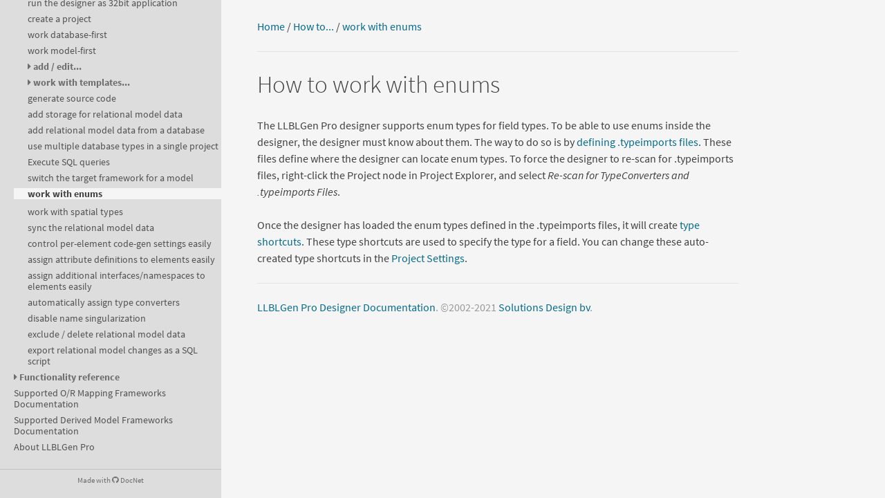

--- FILE ---
content_type: text/html
request_url: https://llblgen.com/Documentation/5.8/Designer/How%20To/WorkWithEnums.htm
body_size: 8754
content:
<!DOCTYPE html>
<!--[if IE 8]><html class="no-js lt-ie9" lang="en" > <![endif]-->
<!--[if gt IE 8]><!-->
<html class="no-js" lang="en">
<!--<![endif]-->
<head>
    <meta charset="utf-8">
    <meta http-equiv="X-UA-Compatible" content="IE=edge">
    <meta name="viewport" content="width=device-width, initial-scale=1.0">

    <title>work with enums - LLBLGen Pro Designer v5.8 Documentation</title>
    <link rel="shortcut icon" href="../favicon.ico">
    <link rel="stylesheet" href="../css/theme.css" type="text/css" />
    <link rel="stylesheet" href="../css/theme_colors.css" type="text/css" />
    <link rel="stylesheet" href="../css/styles/vs.css">
    <link rel="stylesheet" href="../css/font-awesome.4.5.0.min.css">
</head>
<body role="document">
    <div class="grid-for-nav">
        <nav data-toggle="nav-shift" class="nav-side stickynav">
            <div class="side-nav-search">
                <a href="../index.htm"><i class="fa fa-home"></i> LLBLGen Pro Designer v5.8 Documentation</a>
                <div role="search">
                    <form id="search-form" class="form" action="../Docnet_search.htm" method="get">
                        <input type="text" name="q" placeholder="Search docs" />
                    </form>
                </div>
            </div>
            <div class="menu menu-vertical" data-spy="affix" role="navigation" aria-label="main navigation">
<ul>
<li class="tocentry"><a href="../index.htm">Home</a>
</li>

<li class="tocentry"><a href="../docconventions.htm">Welcome!</a>
</li>
<li class="tocentry"><a href="../getting_started.htm">Getting started</a>
</li>
<li class="tocentry"><a href="../BreakingChanges.htm">Breaking changes in v5.8</a>
</li>
<li class="tocentry"><a href="../whatsnew.htm">What's new in LLBLGen Pro Designer v5.8</a>
</li>
<li class="tocentry"><a href="../Migratingv2xProject.htm">Migrating a v2.x .lgp project to v5</a>
</li>
<li class="tocentry"><a href="../GuidelinesForv2xUsers.htm">Guidelines for v2.x users</a>
</li>
<li class="tocentry"><a href="../DesignerGuiElements.htm">The Designer GUI elements</a>
</li>
<li class="tocentry">
<span class="navigationgroup"><i class="fa fa-caret-right"></i> <a href="../Concepts/concepts.htm">Concepts</a></span>
</li>
<li class="tocentry">
<span class="navigationgroup"><i class="fa fa-caret-right"></i> <a href="../Supporteddatabasesandtheirspecifics.htm">Supported databases and their specifics</a></span>
</li>
<li class="tocentry">
<ul>
<li><span class="navigationgroup"><i class="fa fa-caret-down"></i> <a href="../How%20To/HowTo.htm">How to...</a></span></li>

<li class="tocentry"><a href="../How%20To/VSNetIntegration.htm">use the designer inside Visual Studio</a>
</li>
<li class="tocentry"><a href="../How%20To/RunOn32bit.htm">run the designer as 32bit application</a>
</li>
<li class="tocentry"><a href="../How%20To/CreateProject.htm">create a project</a>
</li>
<li class="tocentry"><a href="../How%20To/WorkDatabaseFirst.htm">work database-first</a>
</li>
<li class="tocentry"><a href="../How%20To/WorkModelFirst.htm">work model-first</a>
</li>
<li class="tocentry">
<span class="navigationgroup"><i class="fa fa-caret-right"></i> <a href="../How%20Toadd_edit.htm">add / edit...</a></span>
</li>
<li class="tocentry">
<span class="navigationgroup"><i class="fa fa-caret-right"></i> <a href="../How%20Toworkwithtemplates.htm">work with templates...</a></span>
</li>
<li class="tocentry"><a href="../How%20To/GenerateSourceCode.htm">generate source code</a>
</li>
<li class="tocentry"><a href="../How%20To/AddStorageForRelationalModelData.htm">add storage for relational model data</a>
</li>
<li class="tocentry"><a href="../How%20To/AddRelationalModelDataFromADatabase.htm">add relational model data from a database</a>
</li>
<li class="tocentry"><a href="../How%20To/UseMultipleDatabaseTypesInProject.htm">use multiple database types in a single project</a>
</li>
<li class="tocentry"><a href="../How%20To/ExecuteSqlQueries.htm">Execute SQL queries</a>
</li>
<li class="tocentry"><a href="../How%20To/SwitchTargetFramework.htm">switch the target framework for a model</a>
</li>
<li class="tocentry current"><a class="current" href="../How%20To/WorkWithEnums.htm">work with enums</a>
<li class="tocentry"><a href="../How%20To/WorkWithSpatialTypes.htm">work with spatial types</a>
</li>
<li class="tocentry"><a href="../How%20To/SyncRelationalModelData.htm">sync the relational model data</a>
</li>
<li class="tocentry"><a href="../How%20To/ControlPerElementCodeGenSettingsEasily.htm">control per-element code-gen settings easily</a>
</li>
<li class="tocentry"><a href="../How%20To/AssignAttributesToElements.htm">assign attribute definitions to elements easily</a>
</li>
<li class="tocentry"><a href="../How%20To/AssignInterfacesNamespacesToElements.htm">assign additional interfaces/namespaces to elements easily</a>
</li>
<li class="tocentry"><a href="../How%20To/AutomaticallyAssignTypeConverters.htm">automatically assign type converters</a>
</li>
<li class="tocentry"><a href="../How%20To/DisableNameSingularization.htm">disable name singularization</a>
</li>
<li class="tocentry"><a href="../How%20To/ExcludeDeleteRelationalModelData.htm">exclude / delete relational model data</a>
</li>
<li class="tocentry"><a href="../How%20To/ExportRelationalModelChangesAsASQLScript.htm">export relational model changes as a SQL script</a>
</li>
</ul>
</li>
<li class="tocentry">
<span class="navigationgroup"><i class="fa fa-caret-right"></i> <a href="../Functionality%20Reference/FunctionalityReference.htm">Functionality reference</a></span>
</li>
<li class="tocentry"><a href="../supportedorms.htm">Supported O/R Mapping Frameworks Documentation</a>
</li>
<li class="tocentry"><a href="../supporteddmframeworks.htm">Supported Derived Model Frameworks Documentation</a>
</li>
<li class="tocentry"><a href="../misc_about.htm">About LLBLGen Pro</a>
</li>
</ul>
				<div class="toc-footer">
					<span class="text-small">
						<hr/>
						<a href="https://github.com/FransBouma/DocNet" target="_blank">Made with <i class="fa fa-github"></i> DocNet</a>
					</span>
				</div>	
			</div>
            &nbsp;
        </nav>
        <section data-toggle="nav-shift" class="nav-content-wrap">
            <nav class="nav-top" role="navigation" aria-label="top navigation">
                <i data-toggle="nav-top" class="fa fa-bars"></i>
                <a href="../index.htm">LLBLGen Pro Designer v5.8 Documentation</a>
            </nav>
            <div class="nav-content">
                <div role="navigation" aria-label="breadcrumbs navigation">
                    <div class="breadcrumbs">
<ul><li><a href="../index.htm">Home</a></li> / <li><a href="../How%20To/HowTo.htm">How to...</a></li> / <li><a href="../How%20To/WorkWithEnums.htm">work with enums</a></li></ul>
					
                    </div>
                    <hr />
                </div>
                <div role="main">
                    <div class="section">
<h1 id="how-to-work-with-enums">How to work with enums<a class="headerlink" href="#how-to-work-with-enums" title="Permalink to this headline"><i class="fa fa-link" aria-hidden="true"></i></a></h1>
<p>The LLBLGen Pro designer supports enum types for field types. To be able
to use enums inside the designer, the designer must know about them. The
way to do so is by <a href="../Functionality%20Reference/EnumTypeImports.htm">defining .typeimports files</a>. These files
define where the designer can locate enum types. To force the designer
to re-scan for .typeimports files, right-click the Project node in
Project Explorer, and select <em>Re-scan for TypeConverters and
.typeimports Files</em>.</p>
<p>Once the designer has loaded the enum types defined in the .typeimports
files, it will create <a href="../Functionality%20Reference/ProjectSettings.htm#conventions-entity-model-type-shortcuts">type shortcuts</a>.
These type shortcuts are used to specify the type for a field. You can
change these auto-created type shortcuts in the <a href="../Functionality%20Reference/ProjectSettings.htm">Project Settings</a>.</p>

                    </div>
                </div>
                <footer>
                    <hr />
                    <div role="contentinfo">
<a href="https://www.llblgen.com">LLBLGen Pro Designer Documentation</a>. &copy;2002-2021 <a href='https://www.sd.nl' target='_blank'>Solutions Design bv</a>.
                    </div>
                </footer>
            </div>
        </section>
    </div>
    <script src="../js/jquery-2.1.1.min.js"></script>
    <script src="../js/modernizr-2.8.3.min.js"></script>
    <script src="../js/highlight.pack.js"></script>
    <script src="../js/theme.js"></script>

</body>
</html>


--- FILE ---
content_type: text/css
request_url: https://llblgen.com/Documentation/5.8/Designer/css/theme.css
body_size: 27085
content:
/*
	This file is based on the ReadTheDocs theme from mkdocs, however it's been cleaned up and only the css elements needed in the
	templates are included. 
	Colors are defined in theme_colors.css. They can be adjusted there
*/

* {
	-webkit-box-sizing: border-box;
	-moz-box-sizing: border-box;
	box-sizing: border-box;
}

/* #region local font face definitions */
/* source-sans-pro-300 - latin-ext_latin */
@font-face {
	font-family: 'Source Sans Pro';
	font-style: normal;
	font-weight: 300;
	src: url('../fonts/source-sans-pro-v9-latin-ext_latin-300.eot'); /* IE9 Compat Modes */
	src: local('Source Sans Pro Light'), local('SourceSansPro-Light'), url('../fonts/source-sans-pro-v9-latin-ext_latin-300.eot?#iefix') format('embedded-opentype'), /* IE6-IE8 */
	url('../fonts/source-sans-pro-v9-latin-ext_latin-300.woff2') format('woff2'), /* Super Modern Browsers */
	url('../fonts/source-sans-pro-v9-latin-ext_latin-300.woff') format('woff'), /* Modern Browsers */
	url('../fonts/source-sans-pro-v9-latin-ext_latin-300.ttf') format('truetype'), /* Safari, Android, iOS */
	url('../fonts/source-sans-pro-v9-latin-ext_latin-300.svg#SourceSansPro') format('svg'); /* Legacy iOS */
}

/* source-sans-pro-300italic - latin-ext_latin */
@font-face {
	font-family: 'Source Sans Pro';
	font-style: italic;
	font-weight: 300;
	src: url('../fonts/source-sans-pro-v9-latin-ext_latin-300italic.eot'); /* IE9 Compat Modes */
	src: local('Source Sans Pro Light Italic'), local('SourceSansPro-LightIt'), url('../fonts/source-sans-pro-v9-latin-ext_latin-300italic.eot?#iefix') format('embedded-opentype'), /* IE6-IE8 */
	url('../fonts/source-sans-pro-v9-latin-ext_latin-300italic.woff2') format('woff2'), /* Super Modern Browsers */
	url('../fonts/source-sans-pro-v9-latin-ext_latin-300italic.woff') format('woff'), /* Modern Browsers */
	url('../fonts/source-sans-pro-v9-latin-ext_latin-300italic.ttf') format('truetype'), /* Safari, Android, iOS */
	url('../fonts/source-sans-pro-v9-latin-ext_latin-300italic.svg#SourceSansPro') format('svg'); /* Legacy iOS */
}

/* source-sans-pro-regular - latin-ext_latin */
@font-face {
	font-family: 'Source Sans Pro';
	font-style: normal;
	font-weight: 400;
	src: url('../fonts/source-sans-pro-v9-latin-ext_latin-regular.eot'); /* IE9 Compat Modes */
	src: local('Source Sans Pro'), local('SourceSansPro-Regular'), url('../fonts/source-sans-pro-v9-latin-ext_latin-regular.eot?#iefix') format('embedded-opentype'), /* IE6-IE8 */
	url('../fonts/source-sans-pro-v9-latin-ext_latin-regular.woff2') format('woff2'), /* Super Modern Browsers */
	url('../fonts/source-sans-pro-v9-latin-ext_latin-regular.woff') format('woff'), /* Modern Browsers */
	url('../fonts/source-sans-pro-v9-latin-ext_latin-regular.ttf') format('truetype'), /* Safari, Android, iOS */
	url('../fonts/source-sans-pro-v9-latin-ext_latin-regular.svg#SourceSansPro') format('svg'); /* Legacy iOS */
}

/* source-sans-pro-italic - latin-ext_latin */
@font-face {
	font-family: 'Source Sans Pro';
	font-style: italic;
	font-weight: 400;
	src: url('../fonts/source-sans-pro-v9-latin-ext_latin-italic.eot'); /* IE9 Compat Modes */
	src: local('Source Sans Pro Italic'), local('SourceSansPro-It'), url('../fonts/source-sans-pro-v9-latin-ext_latin-italic.eot?#iefix') format('embedded-opentype'), /* IE6-IE8 */
	url('../fonts/source-sans-pro-v9-latin-ext_latin-italic.woff2') format('woff2'), /* Super Modern Browsers */
	url('../fonts/source-sans-pro-v9-latin-ext_latin-italic.woff') format('woff'), /* Modern Browsers */
	url('../fonts/source-sans-pro-v9-latin-ext_latin-italic.ttf') format('truetype'), /* Safari, Android, iOS */
	url('../fonts/source-sans-pro-v9-latin-ext_latin-italic.svg#SourceSansPro') format('svg'); /* Legacy iOS */
}

/* source-sans-pro-600 - latin-ext_latin */
@font-face {
	font-family: 'Source Sans Pro';
	font-style: normal;
	font-weight: 600;
	src: url('../fonts/source-sans-pro-v9-latin-ext_latin-600.eot'); /* IE9 Compat Modes */
	src: local('Source Sans Pro Semibold'), local('SourceSansPro-Semibold'), url('../fonts/source-sans-pro-v9-latin-ext_latin-600.eot?#iefix') format('embedded-opentype'), /* IE6-IE8 */
	url('../fonts/source-sans-pro-v9-latin-ext_latin-600.woff2') format('woff2'), /* Super Modern Browsers */
	url('../fonts/source-sans-pro-v9-latin-ext_latin-600.woff') format('woff'), /* Modern Browsers */
	url('../fonts/source-sans-pro-v9-latin-ext_latin-600.ttf') format('truetype'), /* Safari, Android, iOS */
	url('../fonts/source-sans-pro-v9-latin-ext_latin-600.svg#SourceSansPro') format('svg'); /* Legacy iOS */
}

/* source-sans-pro-700 - latin-ext_latin */
@font-face {
	font-family: 'Source Sans Pro';
	font-style: normal;
	font-weight: 700;
	src: url('../fonts/source-sans-pro-v9-latin-ext_latin-700.eot'); /* IE9 Compat Modes */
	src: local('Source Sans Pro Bold'), local('SourceSansPro-Bold'), url('../fonts/source-sans-pro-v9-latin-ext_latin-700.eot?#iefix') format('embedded-opentype'), /* IE6-IE8 */
	url('../fonts/source-sans-pro-v9-latin-ext_latin-700.woff2') format('woff2'), /* Super Modern Browsers */
	url('../fonts/source-sans-pro-v9-latin-ext_latin-700.woff') format('woff'), /* Modern Browsers */
	url('../fonts/source-sans-pro-v9-latin-ext_latin-700.ttf') format('truetype'), /* Safari, Android, iOS */
	url('../fonts/source-sans-pro-v9-latin-ext_latin-700.svg#SourceSansPro') format('svg'); /* Legacy iOS */
}

/* source-sans-pro-900 - latin-ext_latin */
@font-face {
	font-family: 'Source Sans Pro';
	font-style: normal;
	font-weight: 900;
	src: url('../fonts/source-sans-pro-v9-latin-ext_latin-900.eot'); /* IE9 Compat Modes */
	src: local('Source Sans Pro Black'), local('SourceSansPro-Black'), url('../fonts/source-sans-pro-v9-latin-ext_latin-900.eot?#iefix') format('embedded-opentype'), /* IE6-IE8 */
	url('../fonts/source-sans-pro-v9-latin-ext_latin-900.woff2') format('woff2'), /* Super Modern Browsers */
	url('../fonts/source-sans-pro-v9-latin-ext_latin-900.woff') format('woff'), /* Modern Browsers */
	url('../fonts/source-sans-pro-v9-latin-ext_latin-900.ttf') format('truetype'), /* Safari, Android, iOS */
	url('../fonts/source-sans-pro-v9-latin-ext_latin-900.svg#SourceSansPro') format('svg'); /* Legacy iOS */
}

/* #endregion */

/* #region general tag css definitions */
article, aside, details, figcaption, figure, footer, header, hgroup, nav, section {
	display: block;
}

audio, canvas, video {
	display: inline-block;
	*display: inline;
	*zoom: 1;
}

audio:not([controls]) {
	display: none;
}

[hidden] {
	display: none;
}

a {
	text-decoration: none;
}

a .icon {
	display: inline-block;
	text-decoration: inherit;
}

a:hover, a:active {
	outline: 0;
}

a.headerlink {
	display: inline;
	text-decoration: none;
	visibility: hidden;
	font-size: smaller;
	margin-left: 3px;
}

abbr[title] {
	border-bottom: 1px dotted;
}

big, small {
	font-size: 100%;
}

blockquote {
	background: #f9f9f9;
	border-left: 10px solid #ccc;
	margin: 1.5em 10px;
	padding: 0.5em 10px;
	quotes: "\201C""\201D""\2018""\2019";
}

blockquote:before {
	color: #ccc;
	content: open-quote;
	font-size: 4em;
	line-height: 0.1em;
	margin-right: 10px;
	vertical-align: -0.4em;
}

blockquote p {
	display: inline;
}


body {
	font-weight: normal;
	min-height: 100%;
	overflow-x: hidden;
	margin: 0;
	-webkit-font-smoothing: antialiased;
	text-rendering: optimizeLegibility;
	-moz-osx-font-smoothing: grayscale;
	min-height: 100%;
	font-family: 'Source Sans Pro', 'Helvetica Neue', Helvetica, Arial, sans-serif;
	font-size: 16px;
}

button, input {
	font-size: 100%;
	margin: 0;
	vertical-align: baseline;
	*vertical-align: middle;
}

button[disabled], input[disabled] {
	cursor: default;
}

button::-moz-focus-inner, input::-moz-focus-inner {
	border: 0;
	padding: 0;
}

button {
	font-size: 100%;
	margin: 0;
	vertical-align: baseline;
	*vertical-align: middle;
	cursor: pointer;
	line-height: normal;
	-webkit-appearance: button;
	*overflow: visible;
}

code, pre.nocode {
	white-space: pre;
	max-width: 100%;
	border: solid 1px;
	font-size: 90%;
	padding: 0 2px;
	margin: 0 3px;
	font-family: Consolas, "Andale Mono WT","Andale Mono","Lucida Sans Typewriter","DejaVu Sans Mono","Bitstream Vera Sans Mono","Liberation Mono","Nimbus Mono L",Monaco,"Courier New",Courier,monospace;
	overflow-x: auto;
}

code.code-large {
	font-size: 90%;
}

div.alert > pre > code {
	line-height: initial;
}

dfn {
	font-style: italic;
}

dl {
	margin-bottom: 24px;
}

dl dt {
	font-weight: bold;
}

dl p, dl table, dl ul, dl ol {
	margin-bottom: 12px !important;
}

dl dd {
	margin: 0 0 12px 35px;
	line-height: 24px;
}

dl:not(.docutils) {
	margin-bottom: 24px;
}

figure {
	margin: 0;
}

fieldset {
	border: 0;
	margin: 0;
	padding: 0;
}

footer p {
	margin-bottom: 12px;
}

form {
	margin: 0;
}

h1, h2, h3, h4, h5, h6 {
	margin-top: 0;
	font-weight: lighter;
}

h1 {
	font-size: 220%;
	margin-bottom:25px;
}

h2 {
	font-size: 190%;
	margin-bottom:18px;
}

h3 {
	font-size: 155%;
	margin-bottom:15px;
}

h4 {
	font-size: 130%;
	margin-bottom: 13px;
}

h4.searchresulttitle {
	margin-bottom: -5px;
}

h5 {
	font-size: 115%;
	margin-bottom: 10px;
}

h6 {
	font-size: 105%;
	margin-bottom: 7px;
}

h1:hover a.headerlink {
	visibility: visible;
}

h2:hover a.headerlink {
	visibility: visible;
}

h3:hover a.headerlink {
	visibility: visible;
}

h4:hover a.headerlink {
	visibility: visible;
}

h5:hover a.headerlink {
	visibility: visible;
}

h6:hover a.headerlink {
	visibility: visible;
}

hr {
	display: block;
	height: 1px;
	border: 0;
	border-top: 1px solid;
	margin: 24px 0;
	padding: 0;
}

html {
	font-size: 100%;
	-webkit-text-size-adjust: 100%;
	-ms-text-size-adjust: 100%;
	height: 100%;
	overflow-x: hidden;
}

img {
	border: 0;
	-ms-interpolation-mode: bicubic;
	vertical-align: middle;
}


input {
	line-height: normal;
	font-size: 100%;
	margin: 0;
	vertical-align: baseline;
	*vertical-align: middle;
}

input[type="text"] {
	-webkit-appearance: none;
	padding: 6px;
	display: inline-block;
	border: 1px solid;
	font-size: 80%;
	box-shadow: inset 0 1px 3px #ddd;
	border-radius: 0;
	-webkit-transition: border 0.3s linear;
	-moz-transition: border 0.3s linear;
	transition: border 0.3s linear;
}

/* For chrome, to avoid ugly bar around search box*/
input:focus {
	outline: none;
}

ins {
	text-decoration: none;
}

label {
	cursor: pointer;
	display: block;
	margin: 0 0 0.3125em 0;
	font-size: 90%;
}

legend {
	margin-top: 0;
	font-weight: 700;
	border: 0;
	*margin-left: -7px;
	padding: 0;
	white-space: normal;
	display: block;
	width: 100%;
	margin-bottom: 24px;
	font-size: 150%;
}

li {
	line-height: 24px;
}

li pre {
	line-height: normal;
}

mark {
	font-style: italic;
	font-weight: bold;
}

nav.stickynav {
	position: fixed;
	top: 0;
}

p {
	line-height: 24px;
	margin: 0;
	margin-bottom: 24px;
}

	p code {
		word-wrap: break-word;
	}

pre {
	margin-bottom: 24px;
}

pre > code {
	font-size: 13px;
	box-shadow: 0px 0px 8px rgba(10,10,10,0.1);
}

pre.nocode {
	box-shadow: 0px 0px 8px rgba(10,10,10,0.1);
	margin-bottom: 20px;
	padding: 4px 4px;
}


q {
	quotes: none;
}

	q:before, q:after {
		content: "";
		content: none;
	}

small {
	font-size: 80%;
}

sub, sup {
	font-size: 75%;
	line-height: 0;
	position: relative;
	vertical-align: baseline;
}

sup {
	top: -0.5em;
}

sub {
	bottom: -0.25em;
}

svg:not(:root) {
	overflow: hidden;
}

table {
	border-collapse: collapse;
	border-spacing: 0;
}

textarea {
	overflow: auto;
	vertical-align: top;
	resize: vertical;
}

td {
	vertical-align: top;
}
/* #endregion*/

/* #region general classes */
.hidden {
	display: none !important;
	visibility: hidden;
}

img.shadowed, div.figure img {
	margin: 0 auto;
	box-shadow: 0px 0px 8px rgba(10,10,10,0.2)
}

div.figure p {
	font-size: smaller;
}

.float-left {
	float: left;
}

.float-right {
	float: right;
}

.footnotes {
	font-size:smaller;
}

.full-width {
	width: 100%;
}

.no-highlight {
	display: block;
	padding: 0.5em;
}

.relative {
	position: relative;
}

.text-left {
	text-align: left;
}

.text-center {
	text-align: center;
}

.text-right {
	text-align: right;
}

.text-large {
	font-size: 120%;
}

.text-normal {
	font-size: 100%;
}

.text-small {
	font-size: 80%;
}

.text-strike {
	text-decoration: line-through;
}

.toc-footer {
	align-items: center;
	text-align: center;
}

.toc-footer hr {
	width: 100%;
	display: block;
	height: 1px;
	border: 0;
	border-top: 1px solid;
	margin-left: auto;
	margin-right: auto;
	padding-bottom: 0;
	margin-bottom: 5px;
}


/* #endregion */

/* #region Alert boxes*/
.alert {
	padding: 12px;
	line-height: 24px;
	margin-bottom: 24px;
	box-shadow: 0px 0px 8px rgba(10,10,10,0.1);
}

.alert-title {
	font-weight: bold;
	display: block;
	margin: -12px;
	padding: 6px 12px;
	margin-bottom: 12px;
}

.alert p:last-child {
	margin-bottom: 0;
}
/* #endregion*/

/* #region Tables*/
.table {
	border-collapse: collapse;
	border-spacing: 0;
	empty-cells: show;
	margin-bottom: 24px;
}

.table caption {
	font-size: 85%;
	font-style: italic;
	padding: 1em 0;
	text-align: center;
}

.table td, .table th {
	font-size: 90%;
	margin: 0;
	overflow: visible;
	padding: 8px 16px;
}

.table td:first-child, .table th:first-child {
	border-left-width: 0;
}

.table thead {
	text-align: left;
	vertical-align: bottom;
	white-space: nowrap;
}

.table thead th {
	font-weight: bold;
	border-bottom: solid 2px;
}

.table td {
	background-color: transparent;
}

.table td p {
	line-height: 18px;
}

.table td p:last-child {
	margin-bottom: 0;
}

.table .table-cell-min {
	width: 1%;
	padding-right: 0;
}

.table-secondary {
	font-size: 90%;
}

.table-tertiary {
	font-size: 80%;
}

.table-bordered-all {
	border: 1px solid;
	box-shadow: 0px 0px 8px rgba(10,10,10,0.1);
}

.table-bordered-all td {
	border-bottom: 1px solid;
	border-left: 1px solid;
}

.table-bordered-all tbody > tr:last-child td {
	border-bottom-width: 0;
}

.table-bordered {
	border: 1px solid;
}

.table-bordered-rows td {
	border-bottom: 1px solid;
}

.table-bordered-rows tbody > tr:last-child td {
	border-bottom-width: 0;
}

.table-horizontal tbody > tr:last-child td {
	border-bottom-width: 0;
}

.table-horizontal td, .table-horizontal th {
	border-width: 0 0 1px 0;
	border-bottom: 1px solid;
}

.table-horizontal tbody > tr:last-child td {
	border-bottom-width: 0;
}

.table-responsive {
	margin-bottom: 24px;
	max-width: 100%;
	overflow: auto;
}

.table-responsive table {
	margin-bottom: 0 !important;
}

.table-responsive table td, .table-responsive table th {
	white-space: nowrap;
}
/* #endregion*/

/* #region Tabs*/
/* Tab CSS by Joseph Fusco. http://codepen.io/fusco/pen/Wvzjrm, slightly adjusted to fit our style/theme. */
.tab-wrap {
	-webkit-transition: 0.2s box-shadow ease;
	transition: 0.2s box-shadow ease;
	max-width: 100%;
	display: -webkit-box;
	display: -webkit-flex;
	display: -ms-flexbox;
	display: flex;
	-webkit-flex-wrap: wrap;
	-ms-flex-wrap: wrap;
	flex-wrap: wrap;
	position: relative;
	list-style: none;
	margin: 30px 0;
	box-shadow: 0px 0px 8px rgba(10,10,10,0.1);
}

.tab-wrap:hover {
	box-shadow: 0 2px 5px rgba(0, 0, 0, 0.23), 0 2px 5px rgba(0, 0, 0, 0.19);
}

.tab {
	display: none;
}

.tab:checked:nth-of-type(1) ~ .tab-content:nth-of-type(1) {
	opacity: 1;
	-webkit-transition: 0.1s opacity ease-in, 0.1s -webkit-transform ease;
	transition: 0.1s opacity ease-in, 0.1s transform ease;
	position: relative;
	top: 0;
	z-index: 100;
	-webkit-transform: translateY(0px);
	-ms-transform: translateY(0px);
	transform: translateY(0px);
}

.tab:checked:nth-of-type(2) ~ .tab-content:nth-of-type(2) {
	opacity: 1;
	-webkit-transition: 0.1s opacity ease-in, 0.1s -webkit-transform ease;
	transition: 0.1s opacity ease-in, 0.1s transform ease;
	position: relative;
	top: 0;
	z-index: 100;
	-webkit-transform: translateY(0px);
	-ms-transform: translateY(0px);
	transform: translateY(0px);
}

.tab:checked:nth-of-type(3) ~ .tab-content:nth-of-type(3) {
	opacity: 1;
	-webkit-transition: 0.1s opacity ease-in, 0.1s -webkit-transform ease;
	transition: 0.1s opacity ease-in, 0.1s transform ease;
	position: relative;
	top: 0;
	z-index: 100;
	-webkit-transform: translateY(0px);
	-ms-transform: translateY(0px);
	transform: translateY(0px);
}

.tab:checked:nth-of-type(4) ~ .tab-content:nth-of-type(4) {
	opacity: 1;
	-webkit-transition: 0.1s opacity ease-in, 0.1s -webkit-transform ease;
	transition: 0.1s opacity ease-in, 0.1s transform ease;
	position: relative;
	top: 0;
	z-index: 100;
	-webkit-transform: translateY(0px);
	-ms-transform: translateY(0px);
	transform: translateY(0px);
}

.tab:checked:nth-of-type(5) ~ .tab-content:nth-of-type(5) {
	opacity: 1;
	-webkit-transition: 0.1s opacity ease-in, 0.1s -webkit-transform ease;
	transition: 0.1s opacity ease-in, 0.1s transform ease;
	position: relative;
	top: 0;
	z-index: 100;
	-webkit-transform: translateY(0px);
	-ms-transform: translateY(0px);
	transform: translateY(0px);
}

.tab:checked:nth-of-type(6) ~ .tab-content:nth-of-type(6) {
	opacity: 1;
	-webkit-transition: 0.1s opacity ease-in, 0.1s -webkit-transform ease;
	transition: 0.1s opacity ease-in, 0.1s transform ease;
	position: relative;
	top: 0;
	z-index: 100;
	-webkit-transform: translateY(0px);
	-ms-transform: translateY(0px);
	transform: translateY(0px);
}

.tab:checked:nth-of-type(7) ~ .tab-content:nth-of-type(7) {
	opacity: 1;
	-webkit-transition: 0.1s opacity ease-in, 0.1s -webkit-transform ease;
	transition: 0.1s opacity ease-in, 0.1s transform ease;
	position: relative;
	top: 0;
	z-index: 100;
	-webkit-transform: translateY(0px);
	-ms-transform: translateY(0px);
	transform: translateY(0px);
}

.tab:checked:nth-of-type(8) ~ .tab-content:nth-of-type(8) {
	opacity: 1;
	-webkit-transition: 0.1s opacity ease-in, 0.1s -webkit-transform ease;
	transition: 0.1s opacity ease-in, 0.1s transform ease;
	position: relative;
	top: 0;
	z-index: 100;
	-webkit-transform: translateY(0px);
	-ms-transform: translateY(0px);
	transform: translateY(0px);
}

/* 
	If you need more tabs (oh dear why would you!?) copy/paste the checked section above and increase the number, each tab has its own section
	as this is a js less tab system.
*/

.tab:first-of-type:not(:last-of-type) + label {
	border-top-right-radius: 0;
	border-bottom-right-radius: 0;
}

.tab:not(:first-of-type):not(:last-of-type) + label {
	border-radius: 0;
}

.tab:last-of-type:not(:first-of-type) + label {
	border-top-left-radius: 0;
	border-bottom-left-radius: 0;
}

.tab:checked + label {
	box-shadow: 0 -1px 0 #fff inset;
	cursor: default;
}

.tab:checked + label:hover {
	box-shadow: 0 -1px 0 #fff inset;
}

.tab + label {
	box-shadow: 0 -1px 0 #eee inset;
	cursor: pointer;
	display: block;
	text-decoration: none;
	-webkit-box-flex: 3;
	-webkit-flex-grow: 3;
	-ms-flex-positive: 3;
	flex-grow: 3;
	text-align: center;
	-webkit-user-select: none;
	-moz-user-select: none;
	-ms-user-select: none;
	user-select: none;
	text-align: center;
	-webkit-transition: 0.3s background-color ease, 0.3s box-shadow ease;
	transition: 0.3s background-color ease, 0.3s box-shadow ease;
	height: 40px;
	box-sizing: border-box;
	padding: 10px;
}

.tab + label:hover {
	box-shadow: 0 1px 0 #f4f4f4 inset;
}

.tab-content {
	padding: 10px 15px;
	background-color: transparent;
	position: absolute;
	width: 100%;
	z-index: -1;
	opacity: 0;
	left: 0;
	-webkit-transform: translateY(-3px);
	-ms-transform: translateY(-3px);
	transform: translateY(-3px);
}

.tab-content > p:last-child {
	margin-bottom:0;
}

.tab-content > pre {
	margin-top: -12px;
	margin-left: -15px;
	margin-right: -15px;
	margin-bottom: -8px;
}

.tab-content > pre > code {
	box-shadow: initial;
	border: 0;
}


/* #endregion*/

/* #region Breadcrumbs*/
.breadcrumbs ul {
	margin: 0;
	padding-left: 0;
	list-style: none;
	list-style-image: none;
}

.breadcrumbs li {
	display: inline-block;
}

	.breadcrumbs li.breadcrumbs-aside {
		float: right;
	}

	.breadcrumbs li a {
		display: inline-block;
	}

		.breadcrumbs li a:first-child {
			padding-left: 0;
		}

.breadcrumbs-extra {
	margin-bottom: 0;
	font-size: 80%;
	display: inline-block;
}
/* #endregion*/

/* #region Navigation */
.affix {
	position: fixed;
	top: 1.618em;
}

.grid-for-nav {
	position: absolute;
	width: 100%;
	height: 100%;
}

.menu a:hover {
	text-decoration: none;
}

.menu-vertical header {
	height: 32px;
	display: inline-block;
	line-height: 32px;
	padding: 0 1.618em;
	display: block;
	font-weight: bold;
	text-transform: uppercase;
	font-size: 80%;
	white-space: nowrap;
}

.menu-vertical ul {
	margin: 0;
	padding: 0;
	list-style: none;
	list-style-image: none;
}

.menu-vertical ul.tocroot {
	padding-left: 15px;
}

.menu-vertical ul.currentrelative {
	margin-left: -15px;
	margin-bottom: -4px;
	padding-bottom: 4px;
	padding-left: 15px;
}

.menu-vertical ul.currentrelativeroot {
	margin-left: -15px;
	margin-bottom: -4px;
	padding-bottom: 4px;
	padding-left: 15px;
}

.menu-vertical ul.tocroot > li.current {
	margin-left: -4px;
	padding-left: 4px;
	padding-bottom: 3px;
	margin-bottom: 10px;
}

.menu-vertical ul.current {
	padding-left: 10px;
	margin-left: -10px;
	padding-bottom: 3px;
}

.menu-vertical li {
	list-style: none;
	line-height: 16px;
}

.menu-vertical li.tocentry {
	padding-left: 20px;
	padding-top: 7px;
}

.menu-vertical li.tocentry.current > ul.currentrelative {
	padding-left: 7px;
	padding-bottom: 5px;
	margin-top: 0;
}

.menu-vertical li.tocentry > ul.currentrelative {
	padding-left: 7px;
	padding-bottom: 5px;
	margin-top: -3px;
}

.menu-vertical li.tocentry > ul.currentrelative > li.tocentry {
	padding-top: 3px !important;
}

.menu-vertical li.tocrootentry {
	padding-left: 15px;
}

.menu-vertical li.current {
	margin-top: 7px;
	margin-bottom: 3px;
	margin-left: 0;
	padding-top: 0px;
}

.menu-vertical li.current > a {
	font-weight: bold;
	border: none;
}

.menu-vertical a {
	position: relative;
	border: none;
}

	.menu-vertical a:hover {
		cursor: pointer;
	}

	.menu-vertical a:hover, .menu-vertical li.current a:hover, .menu-vertical li.on a:hover, .menu-vertical li.current > a:hover {
		text-decoration: underline;
	}

	.menu-vertical a:active {
		cursor: pointer;
	}

.menu-vertical span.navigationgroup {
	font-weight: bold;
	margin-bottom: 3px;
}

.nav-side {
	position: absolute;
	top: 0;
	left: 0;
	width: 320px;
	overflow: hidden;
	min-height: 100%;
	z-index: 200;
	height: 100%;
	overflow-y: auto;
	font-size: 14px;
}

.nav-top {
	display: none;
	padding: 0.4045em 0.809em;
	position: relative;
	line-height: 50px;
	text-align: center;
	font-size: 100%;
	*zoom: 1;
}

.nav-top:before, .nav-top:after {
	display: table;
	content: "";
}

.nav-top:after {
	clear: both;
}

.nav-top a {
	font-weight: bold;
}

.nav-top img {
	margin-right: 12px;
	height: 45px;
	width: 45px;
	padding: 5px;
	border-radius: 100%;
}

.nav-top i {
	font-size: 30px;
	float: left;
	cursor: pointer;
}

.nav-content-wrap {
	margin-left: 320px;
	min-height: 100%;
}

.nav-content {
	padding: 1.618em 3.236em;
	height: 100%;
	max-width: 800px;
}

.side-nav-search {
	z-index: 200;
	text-align: center;
	padding: 0.809em;
	display: block;
	margin-bottom: 0.809em;
}

	.side-nav-search input[type=text] {
		width: 100%;
		border-radius: 50px;
		padding: 6px 12px;
	}

	.side-nav-search img {
		display: block;
		margin: auto auto 0.809em auto;
		height: 45px;
		width: 45px;
		padding: 5px;
		border-radius: 100%;
	}

	.side-nav-search > a, .side-nav-search .dropdown > a {
		font-size: 100%;
		font-weight: bold;
		display: inline-block;
		padding: 4px 6px;
		margin-bottom: 0.809em;
	}
/* #endregion*/

/* #region media queries*/
@media print {
	html, body, section {
		background: none !important;
	}

	* {
		box-shadow: none !important;
		text-shadow: none !important;
		filter: none !important;
		-ms-filter: none !important;
	}

	a, a:visited {
		text-decoration: underline;
	}

	footer, .nav-side {
		display: none;
	}

	.nav-content-wrap {
		margin-left: 0;
	}

	img {
		max-width: 100% !important;
	}

	h2, h3 {
		page-break-after: avoid;
	}

	pre, blockquote {
		page-break-inside: avoid;
	}

	thead {
		display: table-header-group;
	}

	tr, img {
		page-break-inside: avoid;
	}

	p, h2, h3 {
		orphans: 3;
		widows: 3;
	}

	.ir a:after, a[href^="javascript:"]:after, a[href^="#"]:after {
		content: "";
	}

	@page {
		margin: 0.5cm;
	}

	.breadcrumbs li.breadcrumbs-aside {
		display: none;
	}
}

@media only screen and (max-width: 480px) {
	img {
		max-width: 100%;
		height:auto;
	}
	
	.form input[type="text"] {
		margin-bottom: 0.3em;
		display: block;
	}

	.form label {
		margin-bottom: 0.3em;
		display: block;
	}
}

@media screen and (max-width: 480px) {
	img {
		max-width: 100%;
		height:auto;
	}

	.mobile-hide {
		display: none;
	}

	.breadcrumbs-extra {
		display: none;
	}

	.breadcrumbs li.breadcrumbs-aside {
		display: none;
	}
}

@media screen and (max-width: 768px) {
	img {
		max-width: 100%;
		height:auto;
	}

	.nav-top {
		display: block;
	}

	.nav-side {
		left: -320px;
	}

		.nav-side.shift {
			width: 85%;
			left: 0;
		}

	.nav-content-wrap {
		margin-left: 0;
	}

		.nav-content-wrap .nav-content {
			padding: 1.618em;
		}

		.nav-content-wrap.shift {
			position: fixed;
			min-width: 100%;
			left: 85%;
			top: 0;
			height: 100%;
			overflow: hidden;
		}

	.tablet-hide {
		display: none;
	}
}

@media screen and (min-width: 1400px) {
	.nav-content {
		margin: 0;
		max-width: 1000px;
	}
}

/* #endregion */

/* #region Search results */
#search-results .search li {
	margin-bottom: 24px;
	border-bottom: solid 1px;
	padding-bottom: 24px;
}

	#search-results .search li:first-child {
		border-top: solid 1px;
		padding-top: 24px;
	}

	#search-results .search li a {
		font-size: 120%;
		margin-bottom: 12px;
		display: inline-block;
	}

#search-results .context {
	color: gray;
	font-size: 90%;
}

#search-results article h3 {
	margin-top: 23px;
	border-top: 1px solid;
	padding-top: 24px;
}

#search-results article:first-child h3 {
	border-top: none;
}

#search-query {
	width: 100%;
	border-radius: 50px;
	padding: 6px 12px;
}
/* #endregion */


--- FILE ---
content_type: text/css
request_url: https://llblgen.com/Documentation/5.8/Designer/css/theme_colors.css
body_size: 4507
content:
/*
	This is the color css for the theme. Colors are defined here instead of in the main file, so they can be easier adjusted. 
	To adjust a color, you can change it below or opt for a separate css file to overwrite the color definition. Include that
	css file after this file in the page template.
*/
a {
	color: #066a8b;
}

a:hover, a:visited:hover {
	color: #65bffa;
}

a:visited {
	color: #066a8b;
}

body {
	color: #404040;
}

code {
	color : #600;
}

code, pre.nocode {
	background: #fff;
	border: solid 1px #e1e4e5;
}

footer {
	color: #999;
}

hr {
	border-top-color: #e1e4e5;
}

input[type="text"] {
	border-color:  #ccc;
	border-radius: 0;
}

ins {
	background: #ff9;
	color: #000;
}

label {
	color: #999;
}

mark {
	background: #ff0;
	color: #000;
}
/* #endregion*/

/* #region general classes */
.no-highlight {
	color: #333;
}

.toc-footer hr {
	border-color: #c1c1c1;
}
/* #endregion */

/* #region Alert boxes*/
.alert {
	background: #e7f2fa;
}

.alert-title {
	color: #fff;
	background: #6ab0de;
}

.alert.alert-danger {
	background: #fdf3f2;
}
 
.alert.alert-danger .alert-title {
	background: #e22222;
}

.alert.alert-warning {
	background: #ffedcc;
}

.alert.alert-warning .alert-title {
	background: #f0b37e;
}

.alert.alert-info {
	background: #e7f2fa;
}

.alert.alert-info .alert-title {
	background: #6ab0de;
}

.alert.alert-neutral {
	background: #f3f6f6;
}

.alert.alert-neutral .alert-title {
	color: #404040;
	background: #e1e4e5;
}

.alert.alert-neutral a {
	color: #2980B9;
}

.alert.alert-tip {
	background:#dbfaf4;
}

.alert.alert-tip .alert-title {
	background:#1abc9c;
}

/* #endregion*/

/* #region Tables*/
.table caption {
	color: #000;
}

.table thead {
	color: #000;
}

.table thead th {
	border-bottom-color: #e1e4e5;
}

.table-secondary {
	color: gray;
}

.table-tertiary {
	color: gray;
}

.table-odd td, .table-striped tr:nth-child(2n-1) td {
	background-color: #f3f6f6;
}

.table-backed {
	background-color: #f3f6f6;
}

.table-bordered-all {
	border-color: #e1e4e5;
	background: #fafafa;
}

.table-bordered-all td {
	border-bottom-color: #e1e4e5;
	border-left-color: #e1e4e5;
}

.table-bordered {
	border-color: #e1e4e5;
}

.table-bordered-rows td {
	border-bottom-color: #e1e4e5;
}

.table-horizontal td, .table-horizontal th {
	border-bottom-color: #e1e4e5;
}
/* #endregion*/

/* #region Breadcrumbs*/
.breadcrumbs-extra {
	color: #b3b3b3;
}
/* #endregion*/

/* #region Navigation */
.menu-vertical header {
	color: #2980B9;
}

.menu-vertical ul.currentrelative {
	background-color: #f5f5f5;
}

.menu-vertical li.current {
	background-color: #f5f5f5;
}

.menu-vertical ul.current {
	background-color: #e8e8e8;
}

.menu-vertical li.current a {
	color: #777;
}

.menu-vertical li.current.tocentry > a, .menu-vertical li.current > a {
	color: #444;
}

.menu-vertical li.current.tocentry ul li > a {
	color: #666;
}

.menu-vertical a {
	color: #515151;
}

.menu-vertical a:hover, .menu-vertical li.on a:hover {
	color: #333;
}

.menu-vertical span, .menu-vertical span > a {
    color: #6e6e6e;
}

.nav-side {
	background: #ddd;
}

.nav-top {
	background: #066a8b;
	color: #fff;
}

.nav-top a {
	color: #fff;
}

.nav-top img {
	background-color: #2980B9;
}

.nav-content-wrap {
	background: #f5f5f5;
}

.side-nav-search {
	background-color: #066a8b;
	color: #fcfcfc;
}

.side-nav-search input[type=text] {
	border-color: #2472a4;
}

.side-nav-search img {
	background-color: #2980B9;
}

.side-nav-search > a, .side-nav-search .dropdown > a {
	color: #fcfcfc;
}

.side-nav-search > a:hover, .side-nav-search .dropdown > a:hover {
	background: rgba(255,255,255,0.1);
}

.nav .menu-vertical a {
	color: #b3b3b3;
}

/* #endregion*/

/* #region Tabs*/
/* 
	Tab CSS by Joseph Fusco. http://codepen.io/fusco/pen/Wvzjrm, slightly adjusted to remove the round corners. 
	Shadow colors are defined in theme.css, as they can only be defined with the shadow definition directly.
*/

.tab-wrap {
	background-color: #fff;
}

.tab:checked + label {
	background-color: #fff;
}

.tab + label {
	color: #222;
	background-color: #f2f2f2;
}

.tab + label:hover {
	background-color: #f9f9f9;
}
/* #endregion*/



/* #region media queries*/
@media screen and (max-width: 768px) {
	.body-for-nav {
		background: #f5f5f5;
	}
}

@media screen and (min-width: 1400px) {
	.nav-content-wrap {
		background: rgba(0,0,0,0.05);
	}

	.nav-content {
		background: #f5f5f5;
	}
}

/* #endregion */

/* #region Search results */
#search-results .search li {
	border-bottom-color: #e1e4e5;
}

#search-results .search li:first-child {
	border-top-color: #e1e4e5;
}

#search-results .context {
	color: gray;
}

#mkdocs-search-results article h3
{
    border-top-color: #E1E4E5;
}

#mkdocs-search-query{
    border-color: #D1D4D5;
}
/* #endregion */


--- FILE ---
content_type: application/javascript
request_url: https://llblgen.com/Documentation/5.8/Designer/js/theme.js
body_size: 668
content:
$( document ).ready(function() {

    // Shift nav in mobile when clicking the menu.
    $(document).on('click', "[data-toggle='nav-top']", function() {
      $("[data-toggle='nav-shift']").toggleClass("shift");
    });

    // Close menu when you click a link.
    $(document).on('click', ".menu-vertical .current ul li a", function() {
      $("[data-toggle='nav-shift']").removeClass("shift");
    });

    // Make tables responsive
    $("table.docutils:not(.field-list)").wrap("<div class='table-responsive'></div>");
    $('table').addClass('docutils');
	
	var currentEntry = $('li.tocentry.current');
	if(!(currentEntry===undefined))
	{
		var offset = currentEntry.offset();
		if(!(offset===undefined))
		{
			if(offset.top + 40 > window.innerHeight)
			{
				// scroll current selected to top.
				$('.nav-side').scrollTop(currentEntry.offset().top - ($('.nav-side').offset().top + 80));
			}
		}
	}

    hljs.initHighlightingOnLoad();
});
